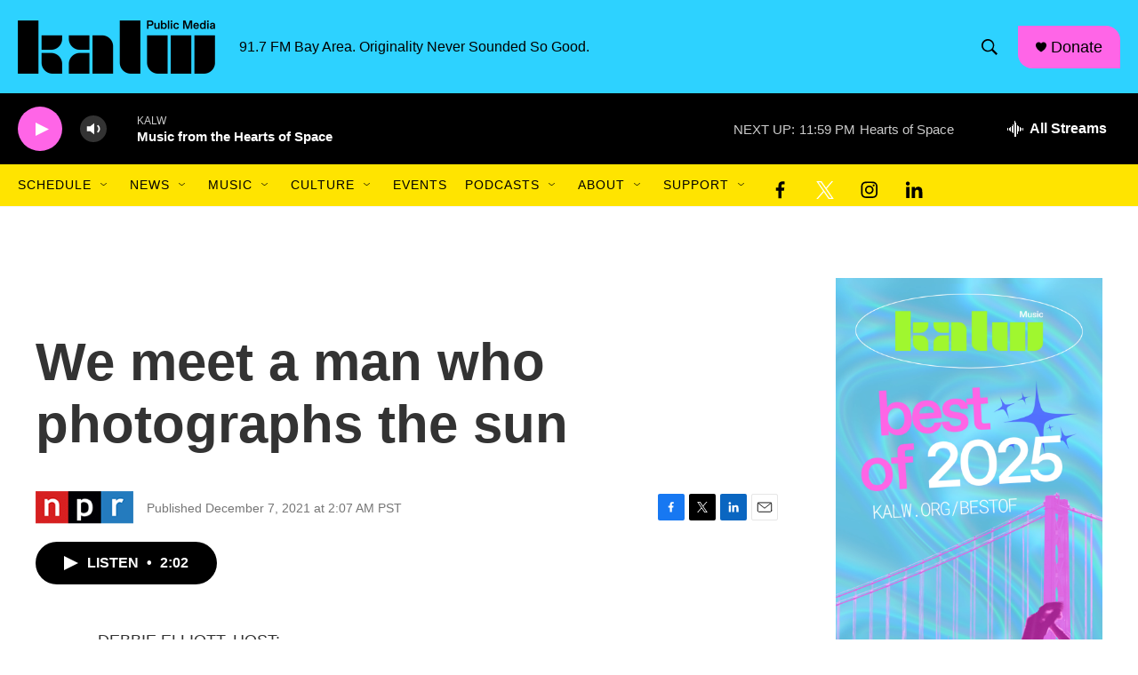

--- FILE ---
content_type: text/html; charset=utf-8
request_url: https://www.google.com/recaptcha/api2/aframe
body_size: 267
content:
<!DOCTYPE HTML><html><head><meta http-equiv="content-type" content="text/html; charset=UTF-8"></head><body><script nonce="nwVTLTU5uFE802HMSGS5nQ">/** Anti-fraud and anti-abuse applications only. See google.com/recaptcha */ try{var clients={'sodar':'https://pagead2.googlesyndication.com/pagead/sodar?'};window.addEventListener("message",function(a){try{if(a.source===window.parent){var b=JSON.parse(a.data);var c=clients[b['id']];if(c){var d=document.createElement('img');d.src=c+b['params']+'&rc='+(localStorage.getItem("rc::a")?sessionStorage.getItem("rc::b"):"");window.document.body.appendChild(d);sessionStorage.setItem("rc::e",parseInt(sessionStorage.getItem("rc::e")||0)+1);localStorage.setItem("rc::h",'1768808633186');}}}catch(b){}});window.parent.postMessage("_grecaptcha_ready", "*");}catch(b){}</script></body></html>